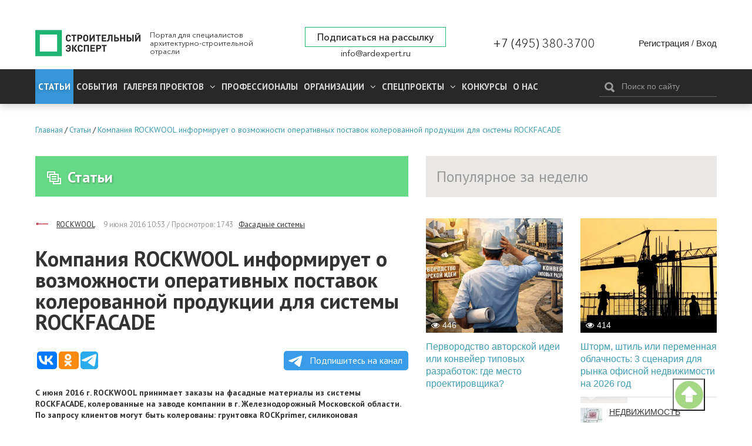

--- FILE ---
content_type: text/html; charset=utf-8
request_url: https://ardexpert.ru/article/6681
body_size: 12845
content:
	<!DOCTYPE html>
	<!--[if lt IE 7]>
	<html class="no-js lt-ie9 lt-ie8 lt-ie7" lang="ru"> <![endif]-->
	<!--[if IE 7]>
	<html class="no-js lt-ie9 lt-ie8" lang="ru"> <![endif]-->
	<!--[if IE 8]>
	<html class="no-js lt-ie9" lang="ru"> <![endif]-->
	<!--[if gt IE 8]><!-->
	<html class="no-js" lang="ru"> <!--<![endif]-->
	<head prefix="og: http://ogp.me/ns# fb: http://ogp.me/ns/fb# article: http://ogp.me/ns/article#">
		<meta name="viewport" content="width=device-width, initial-scale=1.0">
		<meta charset="UTF-8"/>
		<meta name="keywords" content="Фасадные системы"/>
					
		<meta name="description" content="С июня 2016 г. ROCKWOOL принимает заказы на фасадные материалы из системы ROCKFACADE, колерованные на заводе компании в �..."/>
				<meta property="og:title" content="Компания ROCKWOOL информирует о возможности оперативных поставок колерованной продукции для системы ROCKFACADE"/>
		<meta property="og:description" content="С июня 2016 г. ROCKWOOL принимает заказы на фасадные материалы из системы ROCKFACADE, колерованные на заводе компании в �..."/>
        <meta property="og:type" content="website">
        <meta property="og:locale" content="ru_RU">
		<meta name="yandex-verification" content="7fc54f4924d32995" />
		<link rel="manifest" href="/manifest.json">

					<script src="https://cdn.onesignal.com/sdks/OneSignalSDK.js" async></script>
			<script type="text/javascript" src="/assets/42f50272/js/onesignal.js"></script>
				
		<link rel="shortcut icon" href="/favicon.ico" type="image/x-icon">

		<link href="//fonts.googleapis.com/css?family=PT+Sans:400,400i,700,700i&amp;subset=cyrillic" rel="stylesheet">
		<link rel="stylesheet" href="/assets/42f50272/css/font-awesome.min.css">
		<link rel="stylesheet" href="/layout/web/css/colorbox.css?v=22">
		<link rel="stylesheet" href="/layout/web/css/app.css?167581122834">
		<link rel="stylesheet" href="/layout/web/css/pravky.css?ver=737">
        <link rel="stylesheet" href="/layout/web/css/form-defaults.css?ver=737">
		<script type="text/javascript" >
			window.onscroll = function() {scrollFunction()};

			function scrollFunction() {
				if (document.body.scrollTop > 20 || document.documentElement.scrollTop > 20) {
					document.getElementById("myBtn").style.display = "block";
				} else {
					document.getElementById("myBtn").style.display = "none";
				}
			}

			// When the user clicks on the button, scroll to the top of the document
			function topFunction() {
				document.body.scrollTop = 0; // For Safari
				document.documentElement.scrollTop = 0; // For Chrome, Firefox, IE and Opera
			}
		</script>
		<!--script src="https://ymetrika.site/ytag.js"></script-->
		<!--[if IE]>
		<link rel="stylesheet" href="/assets/42f50272/css/ie.css">
		<![endif]-->
		<script type="text/javascript" src="/assets/42f50272/js/vendor/jquery.min.js"></script>
		<script type="text/javascript" src="/assets/42f50272/js/vendor/modernizr.min.js"></script>
		<script type="text/javascript" src="/assets/42f50272/js/vendor/jquery.colorbox-min.js"></script>
		<script type="text/javascript" src="/layout/web/js/app.min.js?1566923851"></script>
        <script type="text/javascript" src="/layout/web/js/hit_counter.js?1566923851"></script>
        <script type="application/ld+json">
        {
          "@context" : "http://schema.org",
          "@type" : "Organization",
          "name" : "Строительный Эксперт",
          "url" : "https://ardexpert.ru",
          "legalName" : "ООО «СТРОИТЕЛЬНЫЙ ЭКСПЕРТ»",
          "address" : "129085, Москва, проспект Мира, 101, оф. 224",
          "logo" : "https://ardexpert.ru/layout/images/logo-white.png",
          "email" : "info@ardexpert.ru",
          "telephone" : "+7 (495) 380-37-00",
          "sameAs" : [
            "https://vk.com/ard_expertu",
            "https://www.facebook.com/stroitelnyexpert/",
            "https://twitter.com/ARD_expert",
            "https://plus.google.com/104406943271933890262"
          ]
        }
        </script>

		<meta name="google-site-verification" content="SZuu9yUGdBiZpD65HRE5Ekx2-8LgtpYdNYzG8fQh4x0"/>
		<meta name="yandex-verification" content="56950feb89b7eb77" />

					
		<meta property="article:tag" content="Фасадные системы" />
<meta property="article:published_time" itemprop="datePublished" content="2016-06-09T10:53:54+03:00" />
<meta property="article:modified_time" itemprop="dateModified" content="2016-06-09T10:53:54+03:00" />
<meta property="article:section" itemprop="articleSection" content="Обзоры и аналитика" />
<link rel="stylesheet" type="text/css" href="/assets/bddfc4ac/owl.theme.default.min.css" />
<link rel="stylesheet" type="text/css" href="/assets/bddfc4ac/owl.carousel.min.css" />
<script type="text/javascript" src="/assets/bddfc4ac/owl.carousel.min.js"></script>
<script type="text/javascript" src="/assets/6e118a27/comments.js"></script>
<script type="text/javascript" src="/assets/2f8bc403/jquery.timeago.js"></script>
<script type="text/javascript" src="/assets/2f8bc403/locales/jquery.timeago.ru.js"></script>
<title>Компания ROCKWOOL информирует о возможности оперативных поставок колерованной продукции для системы ROCKFACADE</title>
				

				<script>
			var baseUrl = '';
		</script>
		<!-- Google Tag Manager -->
<script>(function(w,d,s,l,i){w[l]=w[l]||[];w[l].push({'gtm.start':
new Date().getTime(),event:'gtm.js'});var f=d.getElementsByTagName(s)[0],
j=d.createElement(s),dl=l!='dataLayer'?'&l='+l:'';j.async=true;j.src=
'https://www.googletagmanager.com/gtm.js?id='+i+dl;f.parentNode.insertBefore(j,f);
})(window,document,'script','dataLayer','GTM-5HX3XF5');</script>
<!--EndGoogleTagManager -->


	</head>
	<body class="innerpage"><script type="text/javascript">
/*<![CDATA[*/
var ajaxToken = "YUPE_TOKEN=3831819421b7bb682a2941ea77cc684cc932c355";
/*]]>*/
</script>

	<!-- Google Tag Manager (noscript) -->
<noscript><iframe src="https://www.googletagmanager.com/ns.html?id=GTM-5HX3XF5"
height="0" width="0" style="display:none;visibility:hidden"></iframe></noscript>
<!-- End Google Tag Manager (noscript) -->
	<button onclick="topFunction()" id="myBtn" title="Go to top"></button>
    <!-- Rating@Mail.ru counter -->
<script type="text/javascript">
var _tmr = window._tmr || (window._tmr = []);
_tmr.push({id: "2806191", type: "pageView", start: (new Date()).getTime()});
(function (d, w, id) {
  if (d.getElementById(id)) return;
  var ts = d.createElement("script"); ts.type = "text/javascript"; ts.async = true; ts.id = id;
  ts.src = (d.location.protocol == "https:" ? "https:" : "http:") + "//top-fwz1.mail.ru/js/code.js";
  var f = function () {var s = d.getElementsByTagName("script")[0]; s.parentNode.insertBefore(ts, s);};
  if (w.opera == "[object Opera]") { d.addEventListener("DOMContentLoaded", f, false); } else { f(); }
})(document, window, "topmailru-code");
</script><noscript><div style="position:absolute;left:-10000px;">
<img src="//top-fwz1.mail.ru/counter?id=2806191;js=na" style="border:0;" height="1" width="1" alt="Рейтинг@Mail.ru" />
</div></noscript>
<!-- //Rating@Mail.ru counter -->

<!-- Yandex.Metrika counter -->
<script type="text/javascript">
    (function (d, w, c) {
        (w[c] = w[c] || []).push(function() {
            try {
                w.yaCounter24091120 = new Ya.Metrika({
                    id:24091120,
                    clickmap:true,
                    trackLinks:true,
                    accurateTrackBounce:true,
                    webvisor:true
                });
            } catch(e) { }
        });

        var n = d.getElementsByTagName("script")[0],
            s = d.createElement("script"),
            f = function () { n.parentNode.insertBefore(s, n); };
        s.type = "text/javascript";
        s.async = true;
        s.src = "https://mc.yandex.ru/metrika/watch.js";

        if (w.opera == "[object Opera]") {
            d.addEventListener("DOMContentLoaded", f, false);
        } else { f(); }
    })(document, window, "yandex_metrika_callbacks");
</script>
<noscript><div><img src="https://mc.yandex.ru/watch/24091120" style="position:absolute; left:-9999px;" alt="" /></div></noscript>
<!-- /Yandex.Metrika counter -->

<script>
  (function(i,s,o,g,r,a,m){i['GoogleAnalyticsObject']=r;i[r]=i[r]||function(){
  (i[r].q=i[r].q||[]).push(arguments)},i[r].l=1*new Date();a=s.createElement(o),
  m=s.getElementsByTagName(o)[0];a.async=1;a.src=g;m.parentNode.insertBefore(a,m)
  })(window,document,'script','https://www.google-analytics.com/analytics.js','ga');

  ga('create', 'UA-48361051-1', 'auto');
  ga('send', 'pageview');

</script>


	<script type="text/javascript" src="/layout/web/js/vendor/jquery.sliderkit.1.9.2.pack.js"></script>


		<div class="b-top-block ">
		
	<!--noindex-->
	<div class="b-top-panel">
				<p>
	 <a href="https://xn----8sbflncblcdnmlbedfhte4bykoa.xn--p1ai/?utm_source=stroy?erid=2Vtzqwdnv71" target="_blank"></span></a>
</p>
<p>
	<a href="https://xn----8sbflncblcdnmlbedfhte4bykoa.xn--p1ai/?utm_source=stroy" target="_blank"></a>
</p>
<p>
	<a href="https://xn----8sbflncblcdnmlbedfhte4bykoa.xn--p1ai/?utm_source=stroy" target="_blank"></a>
</p>
<p>
	 <a href="https://www.melke.ru/?utm_source=ardexpert_skvoznoi&amp;utm_medium=stroiexpert_banner?erid=2VtzqxFNk21" target="_blank"></a>
</p>
<p>
	 <a href="https://www.melke.ru/" target="_blank"></a>
</p>
<p>
	<a href="https://www.melke.ru/" target="_blank"></a>
</p>
<p>
	 <a href="https://kerama-marazzi.com/magic/" target="_blank"></a>
</p>
<p>
	<a href="https://funai-air.ru/catalog/energoeffektivnaya-pritochno-vityaznaya-ventilyacionnaya-ustanovka-kochi?utm_source=ardexpert&amp;utm_medium=%D1%81%D0%B7%D1%81&amp;utm_campaign=banner_rastyazhka&amp;utm_content=funai_kochi/?erid=LjN8KU9KC" target="_blank"></a>
</p>
<p>
	<a href="https://funai-air.ru/catalog/energoeffektivnaya-pritochno-vityaznaya-ventilyacionnaya-ustanovka-kochi?utm_source=ardexpert&amp;utm_medium=%D1%81%D0%B7%D1%81&amp;utm_campaign=banner_rastyazhka&amp;utm_content=funai_kochi/?erid=LjN8KU9KC" target="_blank"></a>
</p>
<p>
	 <a href="https://funai-air.ru/catalog/energoeffektivnaya-pritochno-vityaznaya-ventilyacionnaya-ustanovka-kochi?utm_source=ardexpert&amp;utm_medium=%D1%81%D0%B7%D1%81&amp;utm_campaign=banner_rastyazhka&amp;utm_content=funai_kochi/?erid=LjN8KU9KC" target="_blank"></a>
</p>
<p>
	<a href="https://funai-air.ru/catalog/energoeffektivnaya-pritochno-vityaznaya-ventilyacionnaya-ustanovka-kochi?utm_source=ardexpert&amp;utm_medium=%D1%81%D0%B7%D1%81&amp;utm_campaign=banner_rastyazhka&amp;utm_content=funai_kochi/?erid=LjN8KU9KC" target="_blank"></a>
</p>
<p>
	 <a href="https://funai-air.ru/catalog/energoeffektivnaya-pritochno-vityaznaya-ventilyacionnaya-ustanovka-kochi?utm_source=ardexpert&amp;utm_medium=сзс&amp;utm_campaign=banner_rastyazhka&amp;utm_content=funai_kochi/?erid=LjN8KU9KC" target="_blank"></a>
</p>	</div>
	<!--/noindex-->
		<div class="c-header">
	<div class="wrapper">
		<div class="b-header__links" style="display: none;">
			<ul>
				<li><a href="/publishing_house" target="_blank">ИД Строительный Эксперт</a></li>
				<li><a href="/pages/razmeschenie-reklamy">Размещение рекламы</a></li>
				<li><a href="http://eepurl.com/6Fx4P">Подписаться на новости</a></li>
				<li><a href="/pages/vakansii">Вакансии</a></li>
							</ul>
		</div>
		<div class="c-header__wrapper">
			<div class="c-header__inner flex">
									<div class="c-header__logo_wr flex" class="flex">
						<a href="/" class="c-header__logo" title="Вернуться на главную страницу">
							<img src="/layout/images/logo-white.png" alt="Компания ROCKWOOL информирует о возможности оперативных поставок колерованной продукции для системы ROCKFACADE">
						</a>
						<p class="c-header__slog">
							Портал для специалистов архитектурно-строительной отрасли
						</p>
					</div>
				
				<div class="flex c-header__contacts">
					<div class="c-header__subscribe">
						<a href="javascript:;" class="inlineCB cboxElement btn__subscribe" sp-show-form="158590">Подписаться на рассылку</a>
											</div>
					<div class="c-header__email">
						<a href="mailto:info@ardexpert.ru">info@ardexpert.ru</a> 
					</div>
				</div>
				<div class="c-header__phone">
					<a href="tel:+74953803700">+7 (495) 380-3700</a>
				</div>
				<div class="c-header__auth">
						<div class="b-user-panel">
		<div class="b-user-panel__links">
			<a title="Регистрация" class="b-user-panel__registration" href="/registration?ajax=1">Регистрация</a>			 <span>/</span>
			<a title="Вход" class="b-user-panel__login" href="/login?ajax=1">Вход</a>		</div>
	</div>
 
				</div>

			</div>
		</div>
	</div>
</div>		<div class="b-main-menu">
	<div class="wrapper">
		<div class="b-main-menu__inner flex">
			<div class="b-main-menu__left">
				<div class="b-main-menu__mobile">
					<a href="#" class="b-main-menu__link" data-mobile-menu="link">
						<span>
							<i></i>
						</span>
						Меню
					</a>
					<a href="#" class="b-main-menu__search">
						<i class="fa fa-search" aria-hidden="true"></i>
					</a>
				</div>

				<ul itemscope itemtype="http://www.schema.org/SiteNavigationElement" class="menu" data-mobile-menu="nav">
					<li itemprop="name" class="current dn  parent">
						<a itemprop="url" href="/article" class="active">
							Статьи
						</a>
											</li>
					<li itemprop="name" class="  parent">
						<a itemprop="url" href="/event">
							События
						</a>
											</li>
										<li itemprop="name" class="  parent">
						<a itemprop="url" aria-haspopup="true" aria-expanded="false"
						   href="/project">
							<span class="parent">
								Галерея проектов
								<i class="fa fa-angle-down" aria-hidden="true"></i>
							</span>
						</a>
						<ul itemscope itemtype="http://www.schema.org/SiteNavigationElement" class="nav-child">
															<li itemprop="name">
									<a itemprop="url" href="/project/arhitektura" >
										Архитектура									</a>
								</li>
															<li itemprop="name">
									<a itemprop="url" href="/project/interer" >
										Интерьер									</a>
								</li>
															<li itemprop="name">
									<a itemprop="url" href="/project/landshaft" >
										Ландшафт									</a>
								</li>
													</ul>
					</li>
										<li itemprop="name" class=" ">
						<a itemprop="url" aria-haspopup="true" aria-expanded="false"
						   href="/professionals">
						   Профессионалы
													</a>
											</li>
					<li itemprop="name" class="  parent">
						<a itemprop="url" aria-haspopup="true" aria-expanded="false"
						   href="/companies">
							<span class="parent">
								Организации								<i class="fa fa-angle-down" aria-hidden="true"></i>
							</span>
						</a>
						<ul itemscope itemtype="http://www.schema.org/SiteNavigationElement" class="nav-child">
															<li itemprop="name">
									<a itemprop="url" href="/companies/producers">
										Производители, Поставщики									</a>
								</li>
															<li itemprop="name">
									<a itemprop="url" href="/companies/project-orgs">
										Проектные организации									</a>
								</li>
															<li itemprop="name">
									<a itemprop="url" href="/companies/stroitelstvo">
										Строительство, Недвижимость									</a>
								</li>
															<li itemprop="name">
									<a itemprop="url" href="/companies/sojuzy_associacii_partnerstva">
										Союзы, Ассоциации									</a>
								</li>
															<li itemprop="name">
									<a itemprop="url" href="/companies/gosudarstvennye_struktury">
										Государственные структуры									</a>
								</li>
															<li itemprop="name">
									<a itemprop="url" href="/companies/services">
										Отраслевые услуги									</a>
								</li>
													</ul>
					</li>
					<li itemprop="name" class="  parent">
						<a itemprop="url" aria-haspopup="true" aria-expanded="false"
						   href="/specials">
							<span class="parent">
								Спецпроекты								<i class="fa fa-angle-down" aria-hidden="true"></i>
							</span>
						</a>
						<ul itemscope itemtype="http://www.schema.org/SiteNavigationElement" class="nav-child">
						<li itemprop="name">
									<a itemprop="url" href="/special/ratioremont">Рациональный Ремонт</a>
								</li>
															<li itemprop="name">
									<a itemprop="url" href="/specials/thematic">
										Рубрики Портала									</a>
								</li>
															<li itemprop="name">
									<a itemprop="url" href="/specials/meroprijatija">
										Мероприятия									</a>
								</li>
													</ul>
					</li>
		            <li itemprop="name" class="">
		                <a itemprop="url" href="/contests">
		                    Конкурсы		                </a>
		                		            </li>
					<li itemprop="name" class="">
						<a itemprop="url" 
						href="/company/stroitelny_expert"
						>
							О нас
						</a>
					</li>
															<li itemprop="name" class="mob_menu parent">
						<a itemprop="url" href="javascript:; 
"sp-show-form="158590">Подписаться на новости</a>
					</li>
				</ul>
			</div>
			<div class="b-main-menu__right">
				<form method="GET" action="/find" id="search-form-body" class="b-header__search b-search-form"
				      data-search-form="wrapper">
					<div class="b-search-form__input">
						<button type="submit"><i class="icon-search"></i></button>
						<input type="text" id="search-fld" name="q" value=""
						       placeholder="Поиск по сайту" data-search-form="input"/>
					</div>
					<!-- <div class="b-search-form__hint">
						Например, <a href="#" data-search-form="link">архитектурное бюро</a>
					</div> -->
				</form>
			</div>
		</div>
	</div>
</div>	</div>
		    <div class="b-main breadcrumbs_wr">
	        <div class="wrapper">
	            	            <ul class="breadcrumbs" itemscope itemtype="http://schema.org/BreadcrumbList"><li itemprop="itemListElement" itemscope itemtype="http://schema.org/ListItem"><a href="/" title="Главная" itemprop="item"><span itemprop="name">Главная</span><meta itemprop="position" content="0"></a></li>/<li itemprop="itemListElement" itemscope itemtype="http://schema.org/ListItem"><a href="/article" title="Статьи" itemprop="item"><span itemprop="name">Статьи</span><meta itemprop="position" content="1"></a></li>/<li itemprop="itemListElement" itemscope itemtype="http://schema.org/ListItem"><a href="/article/6681" title="Компания ROCKWOOL информирует о возможности оперативных поставок колерованной продукции для системы ROCKFACADE" itemprop="item"><span itemprop="name">Компания ROCKWOOL информирует о возможности оперативных поставок колерованной продукции для системы ROCKFACADE</span><meta itemprop="position" content="2"></a></li></ul>
	        </div>
	    </div>
		<div class="b-main">
		<div class="wrapper">
							<div id="content" class="clearfix">
					<div class="b-content__wrapper" itemscope itemtype="http://schema.org/Article">
	<div class="b-content__main">
		<div class="b-module-box__title ">
	<h2><a href="/article"><i class="icon-articles"></i>Статьи</a></h2>
 	
			
			
	
		</div>			<div class="b-article">
				
				<div class="b-article-author">
					<span class="b-article-author__avatar">
						<img src="/uploads/avatars/0/0/2/mini-58b92e3c4bbb66.81864960.jpg" alt="ROCKWOOL" />					</span>
					<span class="b-article-author__name">
						<a rel="nofollow" href="/company/464">ROCKWOOL</a>					</span>
					<span class="b-article__meta">
					<time itemprop="dateCreated" datetime="2016-06-09T10:53:54+03:00" content="2016-06-09T10:53:54+03:00">9 июня 2016 10:53</time>					 / Просмотров: 1743					<a rel="nofollow" href="/article?q=%5B%D0%A4%D0%B0%D1%81%D0%B0%D0%B4%D0%BD%D1%8B%D0%B5+%D1%81%D0%B8%D1%81%D1%82%D0%B5%D0%BC%D1%8B%5D">Фасадные системы</a>										</span>
				</div>
									
				<h1 itemprop="headline" class="b-article__title">
					Компания ROCKWOOL информирует о возможности оперативных поставок колерованной продукции для системы ROCKFACADE				</h1>

								
        		
				<script type="text/javascript">(function(w,doc) {
				if (!w.__utlWdgt ) {
				    w.__utlWdgt = true;
				    var d = doc, s = d.createElement('script'), g = 'getElementsByTagName';
				    s.type = 'text/javascript'; s.charset='UTF-8'; s.async = true;
				    s.src = ('https:' == w.location.protocol ? 'https' : 'http')  + '://w.uptolike.com/widgets/v1/uptolike.js';
				    var h=d[g]('body')[0];
				    h.appendChild(s);
				}})(window,document);
				</script>
				<div data-background-alpha="0.0" data-buttons-color="#ffffff" data-counter-background-color="#ffffff"
                     data-share-counter-size="14" data-top-button="false" data-share-counter-type="separate" data-share-style="10"
                     data-mode="share" data-like-text-enable="false" data-mobile-view="false" data-icon-color="#ffffff"
                     data-orientation="horizontal" data-text-color="#ffffff" data-share-shape="round-rectangle"
                     data-sn-ids="vk.ok.tm." data-share-size="30" data-background-color="#ffffff" data-preview-mobile="false"
                     data-mobile-sn-ids="vk.wh.ok.tm." data-pid="1654860" data-counter-background-alpha="1.0"
                     data-following-enable="false" data-exclude-show-more="true" data-selection-enable="false" class="uptolike-buttons" ></div>


                <a class="tglink" href="https://t.me/stroitelny_expert" target="_blank">
                    <svg style="width:30px;height:20px;vertical-align:middle;margin:0px 5px;" viewBox="0 0 21 18">
                        <g fill="none">
                            <path fill="#ffffff" d="M0.554,7.092 L19.117,0.078 C19.737,-0.156 20.429,0.156 20.663,0.776 C20.745,0.994 20.763,1.23 20.713,1.457 L17.513,16.059 C17.351,16.799 16.62,17.268 15.88,17.105 C15.696,17.065 15.523,16.987 15.37,16.877 L8.997,12.271 C8.614,11.994 8.527,11.458 8.805,11.074 C8.835,11.033 8.869,10.994 8.905,10.958 L15.458,4.661 C15.594,4.53 15.598,4.313 15.467,4.176 C15.354,4.059 15.174,4.037 15.036,4.125 L6.104,9.795 C5.575,10.131 4.922,10.207 4.329,10.002 L0.577,8.704 C0.13,8.55 -0.107,8.061 0.047,7.614 C0.131,7.374 0.316,7.182 0.554,7.092 Z"></path></g></svg>
                    Подпишитесь на канал</a>

				<div class="b-article__body" itemprop="articleBody">
					
<p><strong style="font-size:14px;">С
июня 2016 г. </strong><strong style="font-size:14px;">ROCKWOOL </strong><strong style="font-size:14px;"></strong><strong style="font-size:14px;">принимает заказы на
фасадные материалы из системы </strong><strong style="font-size:14px;">ROCKFACADE</strong><strong style="font-size:14px;">,
колерованные на заводе компании в г. Железнодорожный Московской области. По
запросу клиентов могут быть колерованы: грунтовка ROCKprimer, силиконовая декоративная
штукатурка ROCKdecorsil  и силиконовая
краска ROCKsil. Наличие собственной современной колеровочной машины позволит
оперативно поставлять необходимую продукцию клиентам, что особенно актуально в
высокий строительный сезон.</strong></p><p><strong></strong></p><p><img src="/uploads/images/464/06-2016/61782104589149d92b9525efa0177c9e.jpg" alt="61782104589149d92b9525efa0177c9e.jpg" /></p><p>Фасадная система ROCKWOOL <a href="http://www.rockwool.ru/products+and+solutions/u/2011.construction/3259/sistema_fasadnoy_izolyatsii_rockfacade">ROCKFACADE</a> состоит из
компонентов, тщательно подобранных и совместимых друг с другом: теплоизоляционных
плит, расходных и крепежных элементов, а также декоративных материалов для
финишной отделки фасада, которые теперь колеруются на производстве ROCKWOOL:</p><ul><li>праймерная водно-дисперсионная грунтовка с кварцевым
наполнителем <a href="http://rockwool.ru/products+and+solutions/u/2011.product/3337/fasadnaya_izolyatsiya_sistema_rockfacade/rockprimer_kr">ROCKprimer</a>,  предназначенная для создания праймерного
(адгезионного) слоя по армирующему покрытию ROCKmortar, перед нанесением
декоративных штукатурок ROCKdecor;</li><li>декоративная силиконовая штукатурка <a href="http://rockwool.ru/products+and+solutions/u/2011.product/3357/fasadnaya_izolyatsiya_sistema_rockfacade/rockdecorsil_d">ROCKdecorsil</a>, применяемая для
создания декоративного штукатурного слоя (на выбор предлагаются штукатурки,
формирующие «камешковую» или «бороздчатую» поверхности);</li><li>водно-дисперсионная краска на основе силиконовой эмульсии <a href="http://rockwool.ru/products+and+solutions/u/2011.product/3361/fasadnaya_izolyatsiya_sistema_rockfacade/rocksil">ROCKsil</a>, предназначенная
для заключительной отделки и окрашивания декоративных минеральных штукатурок
ROCKdecor.</li></ul><p>Выбрать подходящий цвет удобно с помощью
каталогов RAL Classic и NCS index 1950 (необходимо уточнить возможность
колеровки в отдельные цвета у специалистов ROCKWOOL). Для получения колерованной продукции нужно указать оттенок
и объем материалов. </p><p><a href="http://www.rockwool.ru/products+and+solutions/u/2011.product/3539/fasadnaya_izolyatsiya_sistema_rockfacade/kolerovochnaya_karta_krasok">Колеровочная карта
красок на сайте ROCKWOOL</a></p>				</div>

				<div class="b-article__aside">
					<div class="b-aside-list__wrapper">
						
							<div class="b-aside-list">
		<h3 class="b-aside-list__title">
			Другие публикации<img src="/uploads/avatars/0/0/2/mini-58b92e3c4bbb66.81864960.jpg" alt="ROCKWOOL" /><a rel="nofollow" href="/company/464">ROCKWOOL</a>		</h3>
		<ul class="b-aside-list__list">
							<li class="b-aside-list__item" itemprop="relatedLink"><a href="/article/26363">72% россиян не знают, куда «утекает» тепло из дома, и переплачивают за отопление зимой</a></li>
							<li class="b-aside-list__item" itemprop="relatedLink"><a href="/article/26262">Заводы РОКВУЛ переработали больше тысячи тонн строительных отходов</a></li>
							<li class="b-aside-list__item" itemprop="relatedLink"><a href="/article/26232">Тонкая настройка, или какой будет квартира в будущем?</a></li>
							<li class="b-aside-list__item" itemprop="relatedLink"><a href="/article/26162">Строим дом осенью: особенности работ «не в сезон»</a></li>
							<li class="b-aside-list__item" itemprop="relatedLink"><a href="/article/26086">Как подготовить дачу к зиме: 6 важных дел, о которых вы могли забыть</a></li>
					</ul>
		<p>
		<a rel="nofollow" class="" href="/company/464#articles">Показать все публикации</a>		</p>	
	</div>
											</div>
				</div>

                <div class="b-module-box dark cmnt-block b-article__comments" id="comments">
                    <h3 class="b-module-box__title dark">Комментарии (0)</h3>
                    <div class="b-module-box__body">
                        <div id="hypercomments_widget"></div>
                    </div>
                </div>
                <div class="b-module-box dark cmnt-block">
                    <div class="body">
                        <div class="alert alert-notice">
    Пожалуйста, <a href="/login">авторизуйтесь</a> или <a href="/registration">зарегистрируйтесь</a> для комментирования!	
</div>                        <div id="comments" class="cmnt-list clearfix"></div>


                    </div>
                </div>



			</div>
	</div>

	<div class="b-content__sidebar relative-panel">
		<div class="b-module-box dark articles">
			<h3 class="b-module-box__title dark fix-title">Популярное за неделю</h3>
			<div class="b-module-box__body">
				<div class="b-grid cols-2">
							<div class="col-1 b-teaser b-grid__item ">
							<div class="b-teaser__image">
					<a href="/article/28622"><img class="lazyload blur-up" data-src="/uploads/content/images/0/0/143/cover-696861add56ea2.01208566.jpg" src="/layout/images/placeholder.png" alt="Первородство авторской идеи или конвейер типовых разработок: где место проектировщика?" /><noscript><img src="/uploads/content/images/0/0/143/cover-696861add56ea2.01208566.jpg" alt="Первородство авторской идеи или конвейер типовых разработок: где место проектировщика?" /></noscript></a>					<div class="b-teaser__hits"><i class="fa fa-eye"></i>446 </div>																				
									</div>
									<h4 class="b-teaser__title"><a href="/article/28622">Первородство авторской идеи или конвейер типовых разработок: где место проектировщика?</a></h4>
						
			<div class="user-box b-teaser__meta">
											</div>
		</div>
			<div class="col-1 b-teaser b-grid__item ">
							<div class="b-teaser__image">
					<a href="/article/28621"><img class="lazyload blur-up" data-src="/uploads/content/images/0/0/143/cover-6965d2130e8d70.41580903.jpg" src="/layout/images/placeholder.png" alt="Шторм, штиль или переменная облачность: 3 сценария для рынка офисной недвижимости на 2026 год" /><noscript><img src="/uploads/content/images/0/0/143/cover-6965d2130e8d70.41580903.jpg" alt="Шторм, штиль или переменная облачность: 3 сценария для рынка офисной недвижимости на 2026 год" /></noscript></a>					<div class="b-teaser__hits"><i class="fa fa-eye"></i>414 </div>																				
									</div>
									<h4 class="b-teaser__title"><a href="/article/28621">Шторм, штиль или переменная облачность: 3 сценария для рынка офисной недвижимости на 2026 год</a></h4>
						
			<div class="user-box b-teaser__meta">
																			<div class="b-teaser__author">
							<div class="b-teaser__avatar">
								<img src="/uploads/avatars/0/0/10/mini-57ff321f0b2ba4.59226867.jpg" alt="НЕДВИЖИМОСТЬ" />							</div>
							<div class="b-teaser__name">
								<a rel="nofollow" href="/special/2198">НЕДВИЖИМОСТЬ</a>							</div>
						</div>
												</div>
		</div>
			<div class="col-1 b-teaser b-grid__item ">
							<div class="b-teaser__image">
					<a href="/article/28619"><img class="lazyload blur-up" data-src="/uploads/content/images/0/0/143/cover-6965cc18002427.99752955.jpg" src="/layout/images/placeholder.png" alt="Операция «АГЛОМЕРАЦИЯ»" /><noscript><img src="/uploads/content/images/0/0/143/cover-6965cc18002427.99752955.jpg" alt="Операция «АГЛОМЕРАЦИЯ»" /></noscript></a>					<div class="b-teaser__hits"><i class="fa fa-eye"></i>406 </div>																				
									</div>
									<h4 class="b-teaser__title"><a href="/article/28619">Операция «АГЛОМЕРАЦИЯ»</a></h4>
						
			<div class="user-box b-teaser__meta">
																			<div class="b-teaser__author">
							<div class="b-teaser__avatar">
								<img src="/uploads/avatars/0/0/47/mini-681059e82e1888.03245909.png" alt="МАЛОЭТАЖНЫЙ СТАНДАРТ 25/26" />							</div>
							<div class="b-teaser__name">
								<a rel="nofollow" href="/contest/m_standard">МАЛОЭТАЖНЫЙ СТАНДАРТ 25/26</a>							</div>
						</div>
												</div>
		</div>
			<div class="col-1 b-teaser b-grid__item ">
							<div class="b-teaser__image">
					<a href="/article/28623"><img class="lazyload blur-up" data-src="/uploads/content/images/0/0/143/cover-696758c0b553a4.12639260.jpg" src="/layout/images/placeholder.png" alt="Виды и особенности складской техники" /><noscript><img src="/uploads/content/images/0/0/143/cover-696758c0b553a4.12639260.jpg" alt="Виды и особенности складской техники" /></noscript></a>					<div class="b-teaser__hits"><i class="fa fa-eye"></i>361 </div>																				
									</div>
									<h4 class="b-teaser__title"><a href="/article/28623">Виды и особенности складской техники</a></h4>
						
			<div class="user-box b-teaser__meta">
																			<div class="b-teaser__author">
							<div class="b-teaser__avatar">
								<img src="/uploads/avatars/0/0/7/mini-58fe02c75a71f7.25511188.jpg" alt="МАТЕРИАЛЫ + ТЕХНОЛОГИИ" />							</div>
							<div class="b-teaser__name">
								<a rel="nofollow" href="/special/1596">МАТЕРИАЛЫ + ТЕХНОЛОГИИ</a>							</div>
						</div>
												</div>
		</div>
			<div class="col-1 b-teaser b-grid__item ">
							<div class="b-teaser__image">
					<a href="/article/28627"><img class="lazyload blur-up" data-src="/uploads/content/images/0/0/143/cover-6968c7c0b19a81.77051407.jpg" src="/layout/images/placeholder.png" alt="«Нанософт» выпустила новую версию Платформы nanoCAD 26: меньше рутины, больше интеллектуальных инструментов" /><noscript><img src="/uploads/content/images/0/0/143/cover-6968c7c0b19a81.77051407.jpg" alt="«Нанософт» выпустила новую версию Платформы nanoCAD 26: меньше рутины, больше интеллектуальных инструментов" /></noscript></a>					<div class="b-teaser__hits"><i class="fa fa-eye"></i>350 </div>																				
									</div>
									<h4 class="b-teaser__title"><a href="/article/28627">«Нанософт» выпустила новую версию Платформы nanoCAD 26: меньше рутины, больше интеллектуальных инструментов</a></h4>
						
			<div class="user-box b-teaser__meta">
																			<div class="b-teaser__author">
							<div class="b-teaser__avatar">
								<img src="/uploads/avatars/0/0/53/mini-621f812a586ab8.94504055.jpeg" alt="НАНОСОФТ РАЗРАБОТКА" />							</div>
							<div class="b-teaser__name">
								<a rel="nofollow" href="/company/10666">НАНОСОФТ РАЗРАБОТКА</a>							</div>
						</div>
												</div>
		</div>
			<div class="col-1 b-teaser b-grid__item ">
							<div class="b-teaser__image">
					<a href="/article/28625"><img class="lazyload blur-up" data-src="/uploads/content/images/0/0/143/cover-6968661a3824b0.06574938.jpg" src="/layout/images/placeholder.png" alt="Продолжается прием заявок на конкурс «МАЛОЭТАЖНЫЙ СТАНДАРТ 2025/26. Цифровая трансформация»" /><noscript><img src="/uploads/content/images/0/0/143/cover-6968661a3824b0.06574938.jpg" alt="Продолжается прием заявок на конкурс «МАЛОЭТАЖНЫЙ СТАНДАРТ 2025/26. Цифровая трансформация»" /></noscript></a>					<div class="b-teaser__hits"><i class="fa fa-eye"></i>349 </div>																				
									</div>
									<h4 class="b-teaser__title"><a href="/article/28625">Продолжается прием заявок на конкурс «МАЛОЭТАЖНЫЙ СТАНДАРТ 2025/26. Цифровая трансформация»</a></h4>
						
			<div class="user-box b-teaser__meta">
																			<div class="b-teaser__author">
							<div class="b-teaser__avatar">
								<img src="/uploads/avatars/0/0/47/mini-681059e82e1888.03245909.png" alt="МАЛОЭТАЖНЫЙ СТАНДАРТ 25/26" />							</div>
							<div class="b-teaser__name">
								<a rel="nofollow" href="/contest/m_standard">МАЛОЭТАЖНЫЙ СТАНДАРТ 25/26</a>							</div>
						</div>
												</div>
		</div>
			<div class="col-1 b-teaser b-grid__item ">
							<div class="b-teaser__image">
					<a href="/article/28632"><img class="lazyload blur-up" data-src="/uploads/content/images/0/0/143/cover-6968ef8cb56b11.13022532.jpg" src="/layout/images/placeholder.png" alt="Рейтинг лучших клининговых компаний по уборке офисов в Москве" /><noscript><img src="/uploads/content/images/0/0/143/cover-6968ef8cb56b11.13022532.jpg" alt="Рейтинг лучших клининговых компаний по уборке офисов в Москве" /></noscript></a>					<div class="b-teaser__hits"><i class="fa fa-eye"></i>299 </div>																				
									</div>
									<h4 class="b-teaser__title"><a href="/article/28632">Рейтинг лучших клининговых компаний по уборке офисов в Москве</a></h4>
						
			<div class="user-box b-teaser__meta">
																			<div class="b-teaser__author">
							<div class="b-teaser__avatar">
								<img src="/uploads/avatars/0/0/7/mini-58fe02c75a71f7.25511188.jpg" alt="МАТЕРИАЛЫ + ТЕХНОЛОГИИ" />							</div>
							<div class="b-teaser__name">
								<a rel="nofollow" href="/special/1596">МАТЕРИАЛЫ + ТЕХНОЛОГИИ</a>							</div>
						</div>
												</div>
		</div>
	

				</div>
			</div>
		</div>
	</div>
</div>

				</div>
											</div>
	</div>
	<div class="b-footer">
			
<div class="subscribe_front">
	<div class="wrapper">
		<div class="subscribe_front__inner flex">
			<div class="subscribe_btn_wr">
				<a href="javascript:;" class="inlineCB cboxElement btn__subscribe btn__subscribe__green" sp-show-form="158590">Подписаться на рассылку</a>
							</div>
			<div class="subscribe-soc-wr flex">
				<p>Мы в соцсетях:</p>
				<div class="subscribe-soc">
										<a target="_blank" href="https://t.me/stroitelny_expert"><img src="/layout/images/soc/telegram.png"
                    title="Строительный Эксперт в Telegram" alt="Строительный Эксперт в Telegram"></a>
                    <a target="_blank" href="https://zen.yandex.ru/id/5fb391118c157a5306b29ba0"><img src="/layout/images/soc/zen.png"
                    title="Строительный Эксперт в Яндекс Дзен" alt="Строительный Эксперт в Yandex Дзен" style="display: block !important;"></a>
                    <a target="_blank" href="https://vk.com/ard_expert"><img src="/layout/images/soc/vk.png"
                    title="Строительный Эксперт в VK" alt="Строительный Эксперт в VK"></a>
                    <a target="_blank" href="https://rutube.ru/channel/23346553/"><img src="/layout/images/soc/rutube.png"
                    title="Строительный Эксперт в Rutube" alt="Строительный Эксперт в Rutube"></a>
									</div>
			</div>
		</div>
	</div>
</div>



<div class="b-main-menu">
	<div class="wrapper">
		<div class="b-main-menu__inner flex">
			<div class="b-main-menu__left">

				<ul itemscope itemtype="http://www.schema.org/SiteNavigationElement" class="menu">
					<li itemprop="name" class="current dn  parent">
						<a itemprop="url" href="/article" class="active">
							Статьи
						</a>
											</li>
					<li itemprop="name" class="  parent">
						<a itemprop="url" href="/event">
							События
						</a>
											</li>
										<li itemprop="name" class="  parent">
						<a itemprop="url" aria-haspopup="true" aria-expanded="false"
						   href="/project">
								Галерея проектов
						</a>
					</li>
										<li itemprop="name" class=" ">
						<a itemprop="url" aria-haspopup="true" aria-expanded="false"
						   href="/professionals">
								Профессионалы						</a>
					</li>
					<li itemprop="name" class="  parent">
						<a itemprop="url" aria-haspopup="true" aria-expanded="false"
						   href="/companies">
								Организации						</a>
					</li>
					<li itemprop="name" class="  parent">
						<a itemprop="url" aria-haspopup="true" aria-expanded="false"
						   href="/specials">
								Спецпроекты						</a>
					</li>
		            <li itemprop="name" class="">
		                <a itemprop="url" href="/contests">
		                    Конкурсы		                </a>
		                		            </li>
					<li itemprop="name" class="  parent">
						<a itemprop="url" aria-haspopup="true" aria-expanded="false">
							О нас
						</a>
					</li>
				</ul>
			</div>
		</div>
	</div>
</div>

<div class="wrapper footer_rows">
	<div class="footer_row footer_row_1 flex">
		<div class="footer__informers">
			<script type="text/javascript" src="/layout/tmpl/js/orphus.js"></script>
			<a href="//orphus.ru" id="orphus" target="_blank"><img alt="Система Orphus" src="/layout/tmpl/img/orphus.gif" border="0" width="240" height="80" /></a>

			<!-- Yandex.Metrika informer -->
			<a href="https://metrika.yandex.ru/stat/?id=24091120&amp;from=informer"
			target="_blank" rel="nofollow"><img src="https://informer.yandex.ru/informer/24091120/3_1_FFFFFFFF_EFEFEFFF_0_pageviews"
			style="width:88px; height:31px; border:0;" alt="Яндекс.Метрика" title="Яндекс.Метрика: данные за сегодня (просмотры, визиты и уникальные посетители)" class="ym-advanced-informer" data-cid="24091120" data-lang="ru" /></a>
			<!-- /Yandex.Metrika informer -->
		</div>
		
		<div class="footer__info">
			<p>Средство массовой информации сетевое издание: интернет портал «Строительный эксперт» зарегистрировано Федеральной службой по надзору в сфере связи, информационных технологий и массовых коммуникаций. Свидетельство регистрации СМИ ЭЛ №ФС 77-68926 от 7 марта 2017 г.</p>
			<p>Главный редактор – Маливанов С.Ю.<br> Учредитель – ООО «Строительный Эксперт»<br>
			Адрес редакции – 129085, Москва, Проспект Мира, д. 101, оф. 230<br>
			Электронная почта редакции: info@ardexpert.ru<br>
			Телефон редакции: +7 (495) 380 3700</p>
			<p>Копирование и использование полных материалов запрещено, частичное цитирование возможно только при условии гиперссылки на сайт ardexpert.ru<br>
			Гиперссылка должна размещаться непосредственно в тексте, воспроизводящем оригинальный материал ardexpert.ru. Редакция не несет ответственности за информацию и мнения, высказанные в комментариях читателей и новостных материалах, составленных на основе сообщений читателей.</p>
		</div>
	</div>

	<div class="footer_row footer_row_2 flex">
		<div class="footer__logo flex">
			<img src="/layout/images/logo-white.png" alt="Компания ROCKWOOL информирует о возможности оперативных поставок колерованной продукции для системы ROCKFACADE">
			<div class="footer__crp">
				<p>12+ © 2014 — 2026, все права защищены. ООО «Строительный эксперт»<br>
					<a href="/uploads/privacy_policy.doc">Политика обработки персональных данных</a> | 
					<a href="/commercial/22282">Условия использования портала &laquo;Строительный эксперт&raquo;</a>
				</p>
			</div>
		</div>
		<div class="footer__cnt flex">
			<p><a href="mailto:info@ardexpert.ru" class="footer__email">info@ardexpert.ru</a></p>
			<p><a href="tel:+74953803700" class="footer__phone">+7 (495) 380-37-00</a></p>
		</div>
	</div>
</div>	</div>

	
	<script type="text/javascript">
_hcwp = window._hcwp || [];
// инициализация счетчика комментариев
_hcwp.push({widget:"Bloggerstream", widget_id:80784, selector:".comment", label:"{%COUNT%}"});
// инициализация комментирования в статье
_hcwp.push({widget:"Stream", widget_id: 80784}); 
(function() {
if("HC_LOAD_INIT" in window)return;
HC_LOAD_INIT = true;
var lang = (navigator.language || navigator.systemLanguage || navigator.userLanguage ||  "en").substr(0, 2).toLowerCase();
var hcc = document.createElement("script"); hcc.type = "text/javascript"; hcc.async = true;
hcc.src = ("https:" == document.location.protocol ? "https" : "http")+"://w.hypercomments.com/widget/hc/80784/"+lang+"/widget.js";
var s = document.getElementsByTagName("script")[0];
s.parentNode.insertBefore(hcc, s.nextSibling);
})();
function loadCountHC() {
	var _hcp = {widget_id:80784, selector:".comment", label:"{%COUNT%}"};
	HC.widget("Counter", _hcp, 'add');
	checkCmtCounters();
}
</script>
	        <div class="sp-form-outer sp-popup-outer sp-show sp-hide" style="background: rgba(0, 0, 0, 0.5);">
        <div class="sp-wrapper">
                <button class="sp-btn-close">&nbsp;</button>
                <div id="unisender-subscribe-form" data-url="https://cp.unisender.com/ru/v5/subscribe-form/view/69ytx8r76kdx7euhwx48o33h4hut1kt49aziifoy" data-settings="6i8wb7ur35xax79ciabzxg9ia4q3ma6t9h1d48c6tnm6t8biwarby"></div>
                <script src="https://sf2df4j6wzf.s3.eu-central-1.amazonaws.com/popups/popup.js"></script>
                <script>
                    window.popupForSubscriptionsForm("https://apig.unisender.com");
                </script>
            </div>
    </div>
<script async type="text/javascript" src="/layout/tmpl/js/ingevents.4.0.8.js"></script>
<script type="text/javascript">
jQuery(function($) {
    $(".btn__subscribe").on("click", function(){
       $(".sp-show").removeClass("sp-hide");
    });
    $(".sp-btn-close").on("click", function(){
        $(".sp-show").addClass("sp-hide");
    });
// 	// setTimeout(function() { 
// 		$('.b-top-block').css('padding-top',$('.b-top-panel').outerHeight(true)); 
// 		$('.b-main').css('margin-bottom',$('.b-top-panel').outerHeight(true)); 
// 	// },500);

// 	$(window).on('scroll', function() {
// 		if ($(window).scrollTop() > 0) {
// 			// $('.b-top-block').css('padding-top','0');
// 		} else {
// 			$('.b-top-block').css('padding-top',$('.b-top-panel').outerHeight(true));
// 		}
// 	});
});
</script>
	<!--Логин в Метрике-->
	<script type="text/javascript">
/*<![CDATA[*/
jQuery(function($) {
        jQuery("abbr.timeago").timeago();
});
/*]]>*/
</script>
</body>
	</html>


--- FILE ---
content_type: text/css
request_url: https://ardexpert.ru/layout/web/css/pravky.css?ver=737
body_size: 6679
content:
@media only screen and (max-width: 1440px){
 .b-main-menu ul li:last-of-type:hover>ul{
 left: auto!important;
 right: 0!important;
}
}
.preiv-item img {
 width: 75px;
 margin: 0px auto;
 display: block;
}
.preiv-item {width: 20%;}
.item-text {
 max-width: 200px;
 margin: 10px auto;
 text-align: center;
 font-weight: 700;
}
.preiv {display: flex;}
.col-full .b-event-item__feature{}
.col-full .b-event-item__feature .b-event-item__category{
 font-size: 16px;
 font-weight: 700;
 margin-bottom: 15px;
 color: #333;
}
.col-full .b-event-item__feature .b-event-item-block{display: flex;}
.col-full .b-event-item__feature .b-event-item-block .b-event-item-text{
 width: 50%;
 padding: 0 40px 0 40px;
}
.col-full .b-event-item__feature .b-event-item-block .b-event-item-text .b-event-item__address{
 margin-top: 10px!important;
}
.col-full .b-event-item__feature .b-event-item-block .b-event-item-text .description{
 font-size: 18px;
}
.col-full .b-event-item__feature .b-event-item-block .b-event-item-text .b-event-item__desc{
 padding: 0 40px 0 40px;
}

.col-full .b-event-item__feature .b-event-item-block .b-event-item-img{
 width: 50%;
}
.col-full .b-event-item__feature .b-event-item-block .b-event-item-img img{
 max-width: 100%;
 max-height: 300px;
}
@media screen and (max-width: 900px){
 .col-full .b-event-item__feature .b-event-item-block{
 display: block;
}
 .col-full .b-event-item__feature .b-event-item-block .b-event-item-text{
 width: auto;
 padding: 0 20px 0 20px;
}
 .col-full .b-event-item__feature .b-event-item-block .b-event-item-text .b-event-item__date{
 margin-top: 5px;
}
 .col-full .b-event-item__feature .b-event-item-block .b-event-item-img{
 width: auto;
}
}
@media screen and (min-width: 900px) and (max-width: 1200px){
 .col-full .b-event-item__feature .b-event-item-block .b-event-item-text{
 padding: 0 20px 0 20px;
}
 .col-full .b-event-item__feature .b-event-item-block .b-event-item-text .b-event-item__title{
 font-size: 20px!important;
}
}
@media screen and (max-width: 600px){
 .preiv{
 display: block;
}
 .preiv .preiv-item{
 width: auto;
 display: flex;
 margin-bottom: 15px;
}
 .preiv .preiv-item img{
 width: 75px;
 margin: 0px auto;
 display: block;
 height: 75px;
}
 .preiv .prev-item .item-text{
 max-width: 264px;
 margin: 10px auto;
 text-align: center;
 font-weight: 700;
}
}
ul.breadcrumbs {
 margin: 0;
 padding: 0;
 list-style: none;
}
ul.breadcrumbs > li {display: inline-block;}
ul.breadcrumbs > li:first-child {margin-right: 3px;}
ul.breadcrumbs > li:not(:first-child) {margin: 0 3px;}

/*
@media screen and (min-width: 881px) {
	body {
		padding-top: 312px;
	}

	.b-top-block {
		position: fixed;
		top: 0;
		left: 0;
		right: 0;
		z-index: 10;
	}
}

@media screen and (min-width: 977px) {
	body {
		padding-top: 292px;
	}
}

@media screen and (min-width: 1010px) {
	body {
		padding-top: 213px;
	}
}*/

.new_event_items_row__first_right .c-event-slide__date_1 .date_digit {
    font-size: 35px;
    letter-spacing: -6px;
    padding-right: 9px;
}

.grad_shadow_none .c-event-slide__inner:before{
	display: none;
}
@media screen and (max-width: 880px) {
    .grad_shadow_none .c-event-slide__inner {
        height: 260px !important;
    }
}
.partners_slide_three {
	display: flex;
	flex-wrap: wrap;
	justify-content: center;
}
.partners_slide_three p{
	padding: 0;
	flex-basis: 82px;
}
.partners_slide_three p .partners_img{
	margin: 0;
	height: 82px;
	width: 82px;
}
.partners_slide p .partners_link{
		margin: 0 5px 10px;
}

.partners-slider-wr{
	background: none;
}


.footer__info{
	max-width: 940px;
}
.footer__info p {
	margin-bottom: 6px;
	font-size: 12px;
}

.footer__crp a{
	text-decoration: underline;
}

.footer__informers{
	flex-wrap: wrap;
}

.footer__informers #orphus{
	margin-bottom: 15px;
}

@media (min-width: 1300px){
	.footer__info{
		max-width: 1240px;
	}
}




/*
.padding{
	padding: 0 15px;
}

.table-responsive{
	display: block;
	width: 100%;
	overflow-x: auto;
	-webkit-overflow-scrolling: touch;
	-ms-overflow-style: -ms-autohiding-scrollbar;
}
.table{
	width: 100%;
	max-width: 100%;
	margin-bottom: 1rem;
	background-color: transparent;
	border-collapse: collapse;
}
.table-bordered{
	border: 1px solid #dee2e6;
}
.table td, .table th {
	padding: .25rem .5rem;
	vertical-align: top;
	border-top: 1px solid #dee2e6;
}
.table-bordered td, .table-bordered th {
	border: 1px solid #dee2e6;
}
.table-prof thead td{
	text-align: center;
	font-size: 1.2rem;
	padding: .5rem;
	background: #41a9cd;
	color: #fff;
	font-weight: 600;
}

.row-blue td,
.row-red td{
	background: rgb(242, 242, 242);
}
.row-blue td:first-child{
	background: rgb(65, 169, 205);
	color: #FFF;
	min-width: 55px;
}
.row-red td:first-child{
	background: rgb(229, 75, 77);
	color: #FFF;
	min-width: 55px;
}
*/

.project_slide:before {
	display: none;
}
.project_slide_a:before {
    content: "";
    display: block;
    width: 100%;
    height: 100%;
    background: #000;
    background: -webkit-gradient(linear, left bottom, left top, from(rgba(0,0,0,0.7)), color-stop(55%, rgba(74,74,74,0)), to(rgba(255,255,255,0)));
    background: linear-gradient(0deg, rgba(0,0,0,0.7) 0%, rgba(74,74,74,0) 55%, rgba(255,255,255,0) 100%);
    position: absolute;
    top: 0;
    left: 0;
    right: 0;
    bottom: 0;
    z-index: 5;
}
#myBtn {
	position: fixed;
	bottom: 20px;
	right: 80px; 
	z-index: 99; 
	display: block;
	height: 55px;
	width: 55px;
	background: url(/layout/images/up-circular-48.ico) no-repeat center center;
	transition: all 1s ease 0s;
		text-decoration: none;
		-webkit-appearance: caret;
}

#myBtn:hover {
	background: url(/layout/images/up-circular-48.ico) no-repeat center center;
}

.all_articles a{
    font-family: 'Avenir Next Cyr';
    background: none !important;
    border: none !important;
    letter-spacing: 3px;
    color: #1e1e1e;
    -webkit-box-shadow: none !important;
    box-shadow: none !important;
    text-shadow: none !important;
    font-size: 11px;
    font-weight: bold;
    text-transform: uppercase;
    text-decoration: underline;
}

.all_articles a:hover{
    text-decoration: none;
}

@media only screen and (max-width: 1440px){
	.b-main-menu ul li:nth-last-child(4):hover>ul{
		left: auto!important;
		right: 0!important;
	}
}

.tglink{
    display: inline-block;
    float: right;
    margin-top: -34px;
    margin-bottom: 29px;
    font-size: 16px;
    font-weight: 500;
    text-align: center;
    border-radius: 5px;
    padding: 5px 10px 5px 0;
    background: #389ce9;
    text-decoration: none;
    color: #fff;
    transition: .5s all;
}
 .tglink:hover{
     text-decoration: none;
     color: #fff;
     background-color: #0088cc;
 }

.b-top-panel a img{
    width: 1510px;
}

--- FILE ---
content_type: application/javascript; charset=UTF-8
request_url: https://ardexpert.ru/assets/6e118a27/comments.js
body_size: 1989
content:
$(document).ready(function () {
	// нажатите "ответить"
	$(document).on('click', 'a.reply', function () {
		$this = $(this);
		$('#wcml').show();
		$('div.comment-form').remove();
		var htmlForm = $('#comment-form-wrap').clone();
		htmlForm.addClass('comment-form').show();
		$('#comment-form-wrap').hide();
		$this.parents('div.comments-item').after(htmlForm);
		$('#Comment_level').val(
			parseInt($this.parents('div.well').parent('div').attr('level'), 0) + 1
		);
		$('#Comment_parent_id').val($this.attr('rel'));
	});

	$(document).on('click', '#wcml', function (event) {
		event.preventDefault();
		$('div.comment-form').remove();
		$('#comment-form-wrap').show();
		$(this).hide();
	});

	$(document).on('keyup', '#comment-form textarea, #comment-form input[type=text]', function (event) {
		if (event.ctrlKey && event.keyCode === 13) {
			$(this).parents('#comment-form').submit();
		}
	});

	$(document).on('submit', '#comment-form', function (event) {
		event.preventDefault();
		var $form      = $(this);
		var $submit    = $form.find('input[type=submit]');
		var $container = $('#comments');
		$.post($form.attr('action'), $form.serialize(), function (response) {
			var cssClass = response.result ? 'alert-success' : 'alert-error';
			var $result  = $('#comment-result');
			$result.removeClass('alert-error').removeClass('alert-success')
				.addClass(cssClass).html(response.data.message).fadeIn().fadeOut(3000);
			if (response.data.commentContent) {
				if (response.data.comment.parent_id > 0) {
					$container = $('#comment-' + response.data.comment.parent_id).parents('.comments-item');
				}
				$('#Comment_text').val('');
			}
			$('#Comment_verifyCode').val('');
			$form.find('.verifyCode_block a').trigger('click');
			$('#wcml').click();
			if ($container.attr('id') !== 'comments') {
				$container.after(response.data.commentContent);
			} else {
				$container.append(response.data.commentContent);
			}
		}, 'json');
		return false;
	});
});

--- FILE ---
content_type: application/javascript;charset=utf-8
request_url: https://w.uptolike.com/widgets/v1/version.js?cb=cb__utl_cb_share_1768779895847814
body_size: 396
content:
cb__utl_cb_share_1768779895847814('1ea92d09c43527572b24fe052f11127b');